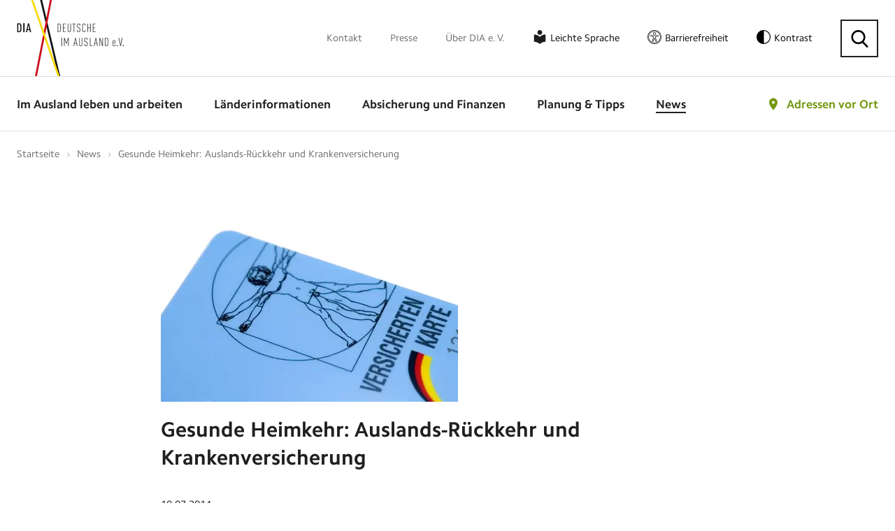

--- FILE ---
content_type: text/html; charset=utf-8
request_url: https://www.deutsche-im-ausland.org/news/news-details/gesunde-heimkehr-auslands-rueckkehr-und-krankenversicherung.html
body_size: 13248
content:
<!DOCTYPE html>
<html lang="de">
<head>
<script>window.gdprAppliesGlobally=true;if(!("cmp_id" in window)||window.cmp_id<1){window.cmp_id=0}if(!("cmp_cdid" in window)){window.cmp_cdid="72d2c5b6ee52"}if(!("cmp_params" in window)){window.cmp_params=""}if(!("cmp_host" in window)){window.cmp_host="delivery.consentmanager.net"}if(!("cmp_cdn" in window)){window.cmp_cdn="cdn.consentmanager.net"}if(!("cmp_proto" in window)){window.cmp_proto="https:"}if(!("cmp_codesrc" in window)){window.cmp_codesrc="1"}window.cmp_getsupportedLangs=function(){var b=["DE","EN","FR","IT","NO","DA","FI","ES","PT","RO","BG","ET","EL","GA","HR","LV","LT","MT","NL","PL","SV","SK","SL","CS","HU","RU","SR","ZH","TR","UK","AR","BS"];if("cmp_customlanguages" in window){for(var a=0;a<window.cmp_customlanguages.length;a++){b.push(window.cmp_customlanguages[a].l.toUpperCase())}}return b};window.cmp_getRTLLangs=function(){var a=["AR"];if("cmp_customlanguages" in window){for(var b=0;b<window.cmp_customlanguages.length;b++){if("r" in window.cmp_customlanguages[b]&&window.cmp_customlanguages[b].r){a.push(window.cmp_customlanguages[b].l)}}}return a};window.cmp_getlang=function(j){if(typeof(j)!="boolean"){j=true}if(j&&typeof(cmp_getlang.usedlang)=="string"&&cmp_getlang.usedlang!==""){return cmp_getlang.usedlang}var g=window.cmp_getsupportedLangs();var c=[];var f=location.hash;var e=location.search;var a="languages" in navigator?navigator.languages:[];if(f.indexOf("cmplang=")!=-1){c.push(f.substr(f.indexOf("cmplang=")+8,2).toUpperCase())}else{if(e.indexOf("cmplang=")!=-1){c.push(e.substr(e.indexOf("cmplang=")+8,2).toUpperCase())}else{if("cmp_setlang" in window&&window.cmp_setlang!=""){c.push(window.cmp_setlang.toUpperCase())}else{if(a.length>0){for(var d=0;d<a.length;d++){c.push(a[d])}}}}}if("language" in navigator){c.push(navigator.language)}if("userLanguage" in navigator){c.push(navigator.userLanguage)}var h="";for(var d=0;d<c.length;d++){var b=c[d].toUpperCase();if(g.indexOf(b)!=-1){h=b;break}if(b.indexOf("-")!=-1){b=b.substr(0,2)}if(g.indexOf(b)!=-1){h=b;break}}if(h==""&&typeof(cmp_getlang.defaultlang)=="string"&&cmp_getlang.defaultlang!==""){return cmp_getlang.defaultlang}else{if(h==""){h="EN"}}h=h.toUpperCase();return h};(function(){var n=document;var p=window;var f="";var b="_en";if("cmp_getlang" in p){f=p.cmp_getlang().toLowerCase();if("cmp_customlanguages" in p){for(var h=0;h<p.cmp_customlanguages.length;h++){if(p.cmp_customlanguages[h].l.toUpperCase()==f.toUpperCase()){f="en";break}}}b="_"+f}function g(e,d){var l="";e+="=";var i=e.length;if(location.hash.indexOf(e)!=-1){l=location.hash.substr(location.hash.indexOf(e)+i,9999)}else{if(location.search.indexOf(e)!=-1){l=location.search.substr(location.search.indexOf(e)+i,9999)}else{return d}}if(l.indexOf("&")!=-1){l=l.substr(0,l.indexOf("&"))}return l}var j=("cmp_proto" in p)?p.cmp_proto:"https:";var o=["cmp_id","cmp_params","cmp_host","cmp_cdn","cmp_proto"];for(var h=0;h<o.length;h++){if(g(o[h],"%%%")!="%%%"){window[o[h]]=g(o[h],"")}}var k=("cmp_ref" in p)?p.cmp_ref:location.href;var q=n.createElement("script");q.setAttribute("data-cmp-ab","1");var c=g("cmpdesign","");var a=g("cmpregulationkey","");q.src=j+"//"+p.cmp_host+"/delivery/cmp.php?"+("cmp_id" in p&&p.cmp_id>0?"id="+p.cmp_id:"")+("cmp_cdid" in p?"cdid="+p.cmp_cdid:"")+"&h="+encodeURIComponent(k)+(c!=""?"&cmpdesign="+encodeURIComponent(c):"")+(a!=""?"&cmpregulationkey="+encodeURIComponent(a):"")+("cmp_params" in p?"&"+p.cmp_params:"")+(n.cookie.length>0?"&__cmpfcc=1":"")+"&l="+f.toLowerCase()+"&o="+(new Date()).getTime();q.type="text/javascript";q.async=true;if(n.currentScript){n.currentScript.parentElement.appendChild(q)}else{if(n.body){n.body.appendChild(q)}else{var m=n.getElementsByTagName("body");if(m.length==0){m=n.getElementsByTagName("div")}if(m.length==0){m=n.getElementsByTagName("span")}if(m.length==0){m=n.getElementsByTagName("ins")}if(m.length==0){m=n.getElementsByTagName("script")}if(m.length==0){m=n.getElementsByTagName("head")}if(m.length>0){m[0].appendChild(q)}}}var q=n.createElement("script");q.src=j+"//"+p.cmp_cdn+"/delivery/js/cmp"+b+".min.js";q.type="text/javascript";q.setAttribute("data-cmp-ab","1");q.async=true;if(n.currentScript){n.currentScript.parentElement.appendChild(q)}else{if(n.body){n.body.appendChild(q)}else{var m=n.getElementsByTagName("body");if(m.length==0){m=n.getElementsByTagName("div")}if(m.length==0){m=n.getElementsByTagName("span")}if(m.length==0){m=n.getElementsByTagName("ins")}if(m.length==0){m=n.getElementsByTagName("script")}if(m.length==0){m=n.getElementsByTagName("head")}if(m.length>0){m[0].appendChild(q)}}}})();window.cmp_addFrame=function(b){if(!window.frames[b]){if(document.body){var a=document.createElement("iframe");a.style.cssText="display:none";a.name=b;document.body.appendChild(a)}else{window.setTimeout(window.cmp_addFrame,10,b)}}};window.cmp_rc=function(h){var b=document.cookie;var f="";var d=0;while(b!=""&&d<100){d++;while(b.substr(0,1)==" "){b=b.substr(1,b.length)}var g=b.substring(0,b.indexOf("="));if(b.indexOf(";")!=-1){var c=b.substring(b.indexOf("=")+1,b.indexOf(";"))}else{var c=b.substr(b.indexOf("=")+1,b.length)}if(h==g){f=c}var e=b.indexOf(";")+1;if(e==0){e=b.length}b=b.substring(e,b.length)}return(f)};window.cmp_stub=function(){var a=arguments;__cmp.a=__cmp.a||[];if(!a.length){return __cmp.a}else{if(a[0]==="ping"){if(a[1]===2){a[2]({gdprApplies:gdprAppliesGlobally,cmpLoaded:false,cmpStatus:"stub",displayStatus:"hidden",apiVersion:"2.0",cmpId:31},true)}else{a[2](false,true)}}else{if(a[0]==="getUSPData"){a[2]({version:1,uspString:window.cmp_rc("")},true)}else{if(a[0]==="getTCData"){__cmp.a.push([].slice.apply(a))}else{if(a[0]==="addEventListener"||a[0]==="removeEventListener"){__cmp.a.push([].slice.apply(a))}else{if(a.length==4&&a[3]===false){a[2]({},false)}else{__cmp.a.push([].slice.apply(a))}}}}}}};window.cmp_msghandler=function(d){var a=typeof d.data==="string";try{var c=a?JSON.parse(d.data):d.data}catch(f){var c=null}if(typeof(c)==="object"&&c!==null&&"__cmpCall" in c){var b=c.__cmpCall;window.__cmp(b.command,b.parameter,function(h,g){var e={__cmpReturn:{returnValue:h,success:g,callId:b.callId}};d.source.postMessage(a?JSON.stringify(e):e,"*")})}if(typeof(c)==="object"&&c!==null&&"__uspapiCall" in c){var b=c.__uspapiCall;window.__uspapi(b.command,b.version,function(h,g){var e={__uspapiReturn:{returnValue:h,success:g,callId:b.callId}};d.source.postMessage(a?JSON.stringify(e):e,"*")})}if(typeof(c)==="object"&&c!==null&&"__tcfapiCall" in c){var b=c.__tcfapiCall;window.__tcfapi(b.command,b.version,function(h,g){var e={__tcfapiReturn:{returnValue:h,success:g,callId:b.callId}};d.source.postMessage(a?JSON.stringify(e):e,"*")},b.parameter)}};window.cmp_setStub=function(a){if(!(a in window)||(typeof(window[a])!=="function"&&typeof(window[a])!=="object"&&(typeof(window[a])==="undefined"||window[a]!==null))){window[a]=window.cmp_stub;window[a].msgHandler=window.cmp_msghandler;window.addEventListener("message",window.cmp_msghandler,false)}};window.cmp_addFrame("__cmpLocator");if(!("cmp_disableusp" in window)||!window.cmp_disableusp){window.cmp_addFrame("__uspapiLocator")}if(!("cmp_disabletcf" in window)||!window.cmp_disabletcf){window.cmp_addFrame("__tcfapiLocator")}window.cmp_setStub("__cmp");if(!("cmp_disabletcf" in window)||!window.cmp_disabletcf){window.cmp_setStub("__tcfapi")}if(!("cmp_disableusp" in window)||!window.cmp_disableusp){window.cmp_setStub("__uspapi")};</script>

<meta charset="utf-8">
<!-- 
	build by sitepackagebuilder.com

	This website is powered by TYPO3 - inspiring people to share!
	TYPO3 is a free open source Content Management Framework initially created by Kasper Skaarhoj and licensed under GNU/GPL.
	TYPO3 is copyright 1998-2026 of Kasper Skaarhoj. Extensions are copyright of their respective owners.
	Information and contribution at https://typo3.org/
-->


<link rel="icon" href="/_assets/5ccc5755413130097e247f6e4c4aa061/Images/favicon.ico" type="image/vnd.microsoft.icon">

<meta http-equiv="x-ua-compatible" content="IE=edge">
<meta name="generator" content="TYPO3 CMS">
<meta name="viewport" content="width=device-width, initial-scale=1">
<meta name="robots" content="index,follow">
<meta property="og:title" content="News Details">
<meta property="og:image" content="https://www.deutsche-im-ausland.org/home/p-upbyx1/deployments/production/releases/current/public//fileadmin/_processed_/2/6/csm_share_e45f33d190.jpg">
<meta name="twitter:card" content="summary">
<meta name="apple-mobile-web-app-capable" content="no">


<link rel="stylesheet" href="/typo3temp/assets/compressed/merged-2ad669e9ec790d33a654808a55d857f7-ee4f5f7bde640b5729044bf8a2c5da09.css?1768396765" media="all">
<link href="/_assets/f6ef6adaf5c92bf687a31a3adbcb0f7b/Css/news-basic.css?1756275950" rel="stylesheet" >



<script src="/typo3temp/assets/compressed/merged-0860e1c6188bfd64a4bef658cd253db3.js?1768396765" type="text/javascript"></script>



<title>Gesunde Heimkehr: Auslands-Rückkehr und Krankenversicherung &#124; Deutsche im Ausland e.V.</title><meta property="og:url" content="/news/news-details/gesunde-heimkehr-auslands-rueckkehr-und-krankenversicherung.html"/><meta property="og:type" content="website"/><meta property="og:locale" content="de_DE"/><meta property="og:title" content="News Details &#124; Deutsche im Ausland e.V."/>    <!-- Google Tag Manager -->
    <script data-cmp-vendor="s905" type="text/plain" class="cmplazyload">(function(w,d,s,l,i){w[l]=w[l]||[];w[l].push({'gtm.start':
        new Date().getTime(),event:'gtm.js'});var f=d.getElementsByTagName(s)[0],
        j=d.createElement(s),dl=l!='dataLayer'?'&l='+l:'';j.async=true;j.src=
        'https://www.googletagmanager.com/gtm.js?id='+i+dl;f.parentNode.insertBefore(j,f);
    })(window,document,'script','dataLayer','GTM-N8KHR7');</script>
<!-- End Google Tag Manager -->
<link rel="canonical" href="https://www.deutsche-im-ausland.org/news/news-details/gesunde-heimkehr-auslands-rueckkehr-und-krankenversicherung.html"/>

</head>
<body class="dia inner-page">
    <!-- Google Tag Manager (noscript) -->
    <noscript><iframe src="https://www.googletagmanager.com/ns.html?id=GTM-N8KHR7"
    height="0" width="0" style="display:none;visibility:hidden"></iframe></noscript>
    <!-- End Google Tag Manager (noscript) --><script src="/_assets/5ccc5755413130097e247f6e4c4aa061/JavaScript/Dist/jquery.fancybox.js"></script>

    <!-- Template: template-standard -->

    <!-- header -->
<header class="my-row">

    <div class="header-top">
        <div class="container">
            <div class="header-relative">

                <div class="logo"><a href="/"><img src="/_assets/5ccc5755413130097e247f6e4c4aa061/Images/logo.png" width="154" height="109"   alt="Deutsche im Ausland e.V." ></a></div>
                <nav class="top-nav"><ul><li><a href="/kontakt-top.html">Kontakt</a></li><li><a href="/presse.html">Presse</a></li><li><a href="/ueber-dia-e-v.html">Über DIA e. V.</a></li><li class="leichte-sprache"><a href="/leichte-sprache.html">Leichte Sprache</a></li><li class="barrierefreiheit"><a href="/erklaerung-zur-barrierefreiheit.html">Barrierefreiheit</a></li><li class="contrast"><a id="toggle-contrast" type="button" aria-label="Kontrast aktivieren" class="contrast-button">Kontrast</a></li><li class="search"><button class="search-button" type="button" aria-label="Suche"></button></li></ul></nav>
                <div class="search-form">
  <script>
  (function() {
    var cx = '008204472819766428960:zfmfvwcywhe';
    var gcse = document.createElement('script');
    gcse.type = 'text/javascript';
    gcse.async = true;
    gcse.src = 'https://cse.google.com/cse.js?cx=' + cx;
    var s = document.getElementsByTagName('script')[0];
    s.parentNode.insertBefore(gcse, s);
  })();
</script>
<gcse:searchbox-only resultsUrl="/suchergebnisse.html"></gcse:searchbox-only>
<button type="button" aria-label="Suche schließen" class="search-close"></button>
</div>

            </div>
        </div>
    </div>

    <div class="header-bottom">
        <div class="container">
            <div class="header-relative">

                <div class="logo"><a href="/"><img src="/_assets/5ccc5755413130097e247f6e4c4aa061/Images/logo.png" width="154" height="109"   alt="Deutsche im Ausland e.V." ></a></div>
                <nav class="main-nav clearfix">
                    <ul><li><a href="/im-ausland-leben-und-arbeiten.html">Im Ausland leben und arbeiten</a><div class="submenu"><ul><li><a href="/im-ausland-leben-und-arbeiten/leben-im-ausland.html">Leben im Ausland</a><ul><li><a href="/im-ausland-leben-und-arbeiten/leben-im-ausland/vor-und-nachteile-beim-leben-im-ausland.html">Vor- und Nachteile beim Leben im Ausland</a></li><li><a href="/im-ausland-leben-und-arbeiten/leben-im-ausland/wohnsitz-im-ausland.html">Wohnsitz im Ausland</a></li><li><a href="/im-ausland-leben-und-arbeiten/leben-im-ausland/staatsangehoerigkeit.html">Staatsangehörigkeit</a></li><li><a href="/im-ausland-leben-und-arbeiten/leben-im-ausland/botschaften-und-konsulate.html">Botschaften und Konsulate</a></li><li><a href="/im-ausland-leben-und-arbeiten/leben-im-ausland/daten-und-fakten.html">Daten und Fakten</a></li><hr><li><a href="/im-ausland-leben-und-arbeiten/leben-im-ausland/laenderexperten.html">Länderexperten</a></li><li><a href="/im-ausland-leben-und-arbeiten/leben-im-ausland/erfahrungsberichte.html">Erfahrungsberichte</a></li><li><a href="/im-ausland-leben-und-arbeiten/leben-im-ausland/laendersteckbriefe.html">Ländersteckbriefe</a></li><li><a href="/im-ausland-leben-und-arbeiten/leben-im-ausland/laender-im-fokus.html">Länder im Fokus</a></li></ul></li><li><a href="/im-ausland-leben-und-arbeiten/bildung-und-reise-im-ausland.html">Bildung und Reise im Ausland</a><ul><li><a href="/im-ausland-leben-und-arbeiten/bildung-und-reise-im-ausland/schueleraustausch.html">Schüleraustausch</a></li><li><a href="/im-ausland-leben-und-arbeiten/bildung-und-reise-im-ausland/schulen-im-ausland.html">Schulen im Ausland</a></li><li><a href="/im-ausland-leben-und-arbeiten/bildung-und-reise-im-ausland/sprachreisen.html">Sprachreisen</a></li><li><a href="/im-ausland-leben-und-arbeiten/bildung-und-reise-im-ausland/studium.html">Studium</a></li><li><a href="/im-ausland-leben-und-arbeiten/bildung-und-reise-im-ausland/au-pair.html">Au-pair</a></li><li><a href="/im-ausland-leben-und-arbeiten/bildung-und-reise-im-ausland/work-and-travel.html">Work and Travel</a></li><li><a href="/im-ausland-leben-und-arbeiten/bildung-und-reise-im-ausland/soziales-engagement.html">Soziales Engagement</a></li></ul></li><li><a href="/im-ausland-leben-und-arbeiten/arbeiten-im-ausland.html">Arbeiten im Ausland</a><ul><li><a href="/im-ausland-leben-und-arbeiten/arbeiten-im-ausland/arbeiten-im-eu-ausland.html">Arbeiten im EU-Ausland</a></li><li><a href="/im-ausland-leben-und-arbeiten/arbeiten-im-ausland/arbeiten-bei-deutschen-firmen-weltweit.html">Arbeiten bei deutschen Firmen weltweit</a></li><li><a href="/im-ausland-leben-und-arbeiten/arbeiten-im-ausland/arbeiten-weltweit.html">Arbeiten weltweit</a></li><li><a href="/im-ausland-leben-und-arbeiten/arbeiten-im-ausland/arbeiten-bei-internationalen-organisationen.html">Arbeiten bei Internationalen Organisationen</a></li><li><a href="/im-ausland-leben-und-arbeiten/arbeiten-im-ausland/arbeitsrecht-im-ausland.html">Arbeitsrecht im Ausland</a></li><li><a href="/im-ausland-leben-und-arbeiten/arbeiten-im-ausland/digitale-nomaden.html">Digitale Nomaden</a></li><li><a href="/im-ausland-leben-und-arbeiten/arbeiten-im-ausland/fuersorgepflicht-des-arbeitgebers.html">Fürsorgepflicht des Arbeitgebers</a></li><li><a href="/im-ausland-leben-und-arbeiten/arbeiten-im-ausland/reiserichtlinien.html">Reiserichtlinien</a></li><li><a href="/im-ausland-leben-und-arbeiten/arbeiten-im-ausland/praktika-und-jobben.html">Praktika und Jobben</a></li><hr><li><a href="/im-ausland-leben-und-arbeiten/arbeiten-im-ausland/arbeitsmedizinische-vorsorge.html">Arbeitsmedizinische Vorsorge</a></li><li><a href="/im-ausland-leben-und-arbeiten/arbeiten-im-ausland/expats-medizinische-infrastrukturen.html">Expats: Medizinische Infrastrukturen</a></li><li><a href="/im-ausland-leben-und-arbeiten/arbeiten-im-ausland/eingewoehnung-im-ausland.html">Eingewöhnung im Ausland</a></li></ul></li><li><a href="/im-ausland-leben-und-arbeiten/ruhestand-im-ausland.html">Ruhestand im Ausland</a><ul><li><a href="/im-ausland-leben-und-arbeiten/ruhestand-im-ausland/rente-im-ausland.html">Rente im Ausland</a></li><li><a href="/im-ausland-leben-und-arbeiten/ruhestand-im-ausland/krankenversicherung-im-ausland.html">Krankenversicherung im Ausland</a></li><li><a href="/im-ausland-leben-und-arbeiten/ruhestand-im-ausland/leistungen-im-wohnortstaat.html">Leistungen im Wohnortstaat</a></li></ul></li></ul></div></li><li><a href="/laenderinformationen.html">Länderinformationen</a><div class="submenu"><ul><li><a href="/laenderinformationen/zur-laenderauswahl.html">Zur Länderauswahl</a></li><li><a href="/laenderinformationen/zur-laenderauswahl.html">Häufig gesuchte Länder</a><ul><li><a href="/laenderinformationen/land-uebersicht/südafrika.html">Südafrika</a></li><li><a href="/laenderinformationen/land-uebersicht/australien.html">Australien</a></li><li><a href="/laenderinformationen/land-uebersicht/usa.html">USA</a></li><li><a href="/laenderinformationen/land-uebersicht/österreich.html">Österreich</a></li><li><a href="/laenderinformationen/land-uebersicht/schweiz.html">Schweiz</a></li><li><a href="/laenderinformationen/land-uebersicht/frankreich.html">Frankreich</a></li><li><a href="/laenderinformationen/land-uebersicht/spanien.html">Spanien</a></li></ul></li></ul></div></li><li><a href="/absicherung-und-finanzen.html">Absicherung und Finanzen</a><div class="submenu"><ul><li><a href="/absicherung-und-finanzen/versicherung-im-ausland.html">Versicherung im Ausland</a><ul><li><a href="/absicherung-und-finanzen/versicherung-im-ausland/internationale-krankenversicherung.html">Internationale Krankenversicherung</a></li><li><a href="/absicherung-und-finanzen/versicherung-im-ausland/internationale-haftpflichtversicherung.html">Internationale Haftpflichtversicherung</a></li><li><a href="/absicherung-und-finanzen/versicherung-im-ausland/internationale-unfallversicherung.html">Internationale Unfallversicherung</a></li><li><a href="/absicherung-und-finanzen/versicherung-im-ausland/risikolebensversicherung-fuer-das-ausland.html">Risikolebensversicherung für das Ausland</a></li><li><a href="/absicherung-und-finanzen/versicherung-im-ausland/internationale-rechtsschutzversicherung.html">Internationale Rechtsschutzversicherung</a></li><li><a href="/absicherung-und-finanzen/versicherung-im-ausland/mitarbeiter-und-dienstreisen-im-ausland-versichern.html">Mitarbeiter und Dienstreisen im Ausland versichern</a></li><li><a href="/absicherung-und-finanzen/versicherung-im-ausland/krankentagegeld-als-expat.html">Krankentagegeld als Expat</a></li><li><a href="/absicherung-und-finanzen/versicherung-im-ausland/immobilienversicherung-fuers-ausland.html">Immobilienversicherung fürs Ausland</a></li><hr><li><a href="/absicherung-und-finanzen/versicherung-im-ausland/unser-versicherungspartner.html">Unser Versicherungspartner</a></li></ul></li><li><a href="/absicherung-und-finanzen/sozialversicherung-im-ausland.html">Sozialversicherung im Ausland</a><ul><li><a href="/absicherung-und-finanzen/sozialversicherung-im-ausland/krankenversicherung.html">Krankenversicherung</a></li><li><a href="/absicherung-und-finanzen/sozialversicherung-im-ausland/pflegeversicherung.html">Pflegeversicherung</a></li><li><a href="/absicherung-und-finanzen/sozialversicherung-im-ausland/rentenversicherung.html">Rentenversicherung</a></li><li><a href="/absicherung-und-finanzen/sozialversicherung-im-ausland/arbeitslosenversicherung.html">Arbeitslosenversicherung</a></li><li><a href="/absicherung-und-finanzen/sozialversicherung-im-ausland/unfallversicherung.html">Unfallversicherung</a></li><li><a href="/absicherung-und-finanzen/sozialversicherung-im-ausland/sozialhilfe-im-ausland.html">Sozialhilfe im Ausland</a></li><hr><li><a href="/absicherung-und-finanzen/sozialversicherung-im-ausland/vergleich-der-eu-sozialsysteme.html">Vergleich der EU-Sozialsysteme</a></li><li><a href="/absicherung-und-finanzen/sozialversicherung-im-ausland/sozialversicherungsabkommen.html">Sozialversicherungsabkommen</a></li></ul></li><li><a href="/absicherung-und-finanzen/reiseversicherungen.html">Reiseversicherungen</a><ul><li><a href="/absicherung-und-finanzen/reiseversicherungen/versicherung-fuer-urlaubsreisen.html">Versicherung für Urlaubsreisen</a></li><li><a href="/absicherung-und-finanzen/reiseversicherungen/versicherung-fuer-au-pairs-im-ausland.html">Versicherung für Au-pairs im Ausland</a></li><li><a href="/absicherung-und-finanzen/reiseversicherungen/versicherung-fuer-auslandspraktikanten.html">Versicherung für Auslandspraktikanten</a></li><li><a href="/absicherung-und-finanzen/reiseversicherungen/versicherung-fuer-auslandsstudenten.html">Versicherung für Auslandsstudenten</a></li><li><a href="/absicherung-und-finanzen/reiseversicherungen/versicherung-fuer-den-freiwilligendienst.html">Versicherung für den Freiwilligendienst</a></li><li><a href="/absicherung-und-finanzen/reiseversicherungen/versicherung-fuer-high-school-aufenthalte.html">Versicherung für High-School-Aufenthalte</a></li><li><a href="/absicherung-und-finanzen/reiseversicherungen/versicherung-fuer-work-and-study.html">Versicherung für Work and Study</a></li><li><a href="/absicherung-und-finanzen/reiseversicherungen/versicherung-fuer-work-and-travel.html">Versicherung für Work and Travel</a></li></ul></li><li><a href="/absicherung-und-finanzen/finanzen.html">Finanzen</a><ul><li><a href="/absicherung-und-finanzen/finanzen/kindergeld-im-ausland.html">Kindergeld im Ausland</a></li><li><a href="/absicherung-und-finanzen/finanzen/elterngeld-im-ausland.html">Elterngeld im Ausland</a></li><li><a href="/absicherung-und-finanzen/finanzen/geld-im-ausland.html">Geld im Ausland</a></li><li><a href="/absicherung-und-finanzen/finanzen/geldtransfer-ins-ausland.html">Geldtransfer ins Ausland</a></li><hr><li><a href="/absicherung-und-finanzen/sicherheit-im-ausland.html">Sicherheit im Ausland</a></li><li><a href="/absicherung-und-finanzen/finanzen/steuern-im-ausland.html">Steuern im Ausland</a></li></ul></li></ul></div></li><li><a href="/planung-und-tipps.html">Planung &amp; Tipps</a><div class="submenu"><ul><li><a href="/planung-und-tipps/vor-der-ausreise.html">Vor der Ausreise</a></li><li><a href="/planung-und-tipps/im-ausland.html">Im Ausland</a></li><li><a href="/planung-und-tipps/vor-der-rueckkehr.html">Vor der Rückkehr</a></li><li><a href="/planung-und-tipps/nach-der-rueckkehr.html">Nach der Rückkehr</a></li><hr><li><a href="/planung-und-tipps/beratungsstellen-in-deutschland.html">Beratungsstellen in Deutschland</a></li><li><a href="/planung-und-tipps/beratungsstellen-im-ausland.html">Beratungsstellen im Ausland</a></li><li><a href="/planung-und-tipps/checklisten.html">Checklisten</a></li><li><a href="/planung-und-tipps/downloads.html">Downloads</a></li></ul></div></li><li class="active"><a href="/news.html">News</a></li></ul>
                    <div class="contrast mobile-contrast"><a id="toggle-contrast-mobile" type="button" aria-label="Kontrast aktivieren" class="contrast-button"></a></div>
                    <div class="search-menu"></div>
                    <button aria-label="Menü öffnen" class="menu-triger">
                        <span></span>
                        <span></span>
                        <span></span>
                    </button>
                    
    
    
    


        <div class="map-link">


            

            <a href="/adressen-vor-ort.html">
                Adressen vor Ort
            </a>

            <div class="map-box">
                <div class="map-form">

                    <form method="post" name="headerDetails" id="headerDetails" action="/suchen-details.html?tx_diasearch_searchdetails%5Baction%5D=details&amp;tx_diasearch_searchdetails%5Bcontroller%5D=Address&amp;cHash=f5f3dba060caeb612b9734b613093968">
<div>
<input type="hidden" name="tx_diasearch_search[__referrer][@extension]" value="DiaSearch" />
<input type="hidden" name="tx_diasearch_search[__referrer][@controller]" value="Address" />
<input type="hidden" name="tx_diasearch_search[__referrer][@action]" value="search" />
<input type="hidden" name="tx_diasearch_search[__referrer][arguments]" value="YTowOnt9c4d3407c8e340b777c32966de3631a70609477c4" />
<input type="hidden" name="tx_diasearch_search[__referrer][@request]" value="{&quot;@extension&quot;:&quot;DiaSearch&quot;,&quot;@controller&quot;:&quot;Address&quot;,&quot;@action&quot;:&quot;search&quot;}3642545adc595f4818fd16d4ba0ad032923f1642" />
<input type="hidden" name="tx_diasearch_search[__trustedProperties]" value="[]3e2f94efed1f99dffdb2f16add57c8f062b14676" />
</div>

                        <div class="map-row">
                            <label style="float:left;">
                                Wo suchen Sie?
                            </label><img src="\fileadmin\templates\Images\powered_by_google.png" title="Powered by Google Logo" alt="Powered by Google Logo"
                                style="display:block;float: right;margin-top: 3px;">
                            <input placeholder="Land? Stadt? Postcode?" class="location" id="autocomplete_header"
                                name="tx_diasearch_searchdetails[homeDetails][search_address]" value="" autocomplete="off" type="text">
                            <span class="location-icon" onclick="findMe('header')"></span>
                            <input type="hidden" name="tx_diasearch_searchdetails[homeDetails][street_number]" id="street_number_header" value="" />
                            <input type="hidden" name="tx_diasearch_searchdetails[homeDetails][route]" id="route_header" value="" />
                            <input type="hidden" name="tx_diasearch_searchdetails[homeDetails][locality]" id="locality_header" value="" />
                            <input type="hidden" name="tx_diasearch_searchdetails[homeDetails][administrative_area_level_1]" id="administrative_area_level_1_header" value="" />
                            <input type="hidden" name="tx_diasearch_searchdetails[homeDetails][country]" id="country_header" value="" />
                            <input type="hidden" name="tx_diasearch_searchdetails[homeDetails][postal_code]" id="postal_code_header" value="" />
                        </div>
                        <div class="map-row">
                            <input type="submit" id="headerDetailsSubmit" value="Adresse suchen">
                        </div>
                    </form>
                    <hr>
                    <p>
                        <a class="site-button" href="/im-ausland-leben-und-arbeiten/leben-im-ausland/botschaften-und-konsulate.html">
                            Botschaften and Konsulate
                        </a><br>
                        <a class="plus-button" href="/adresse-vorschlagen.html">
                            Adresse vorschlagen
                        </a>
                    </p>
                </div>
            </div>

        </div>



        
        <script>
            function googleMapsInit() {
                // send an event to window, whoever needs to wait for Google
                jQuery(window).trigger('google');
            }
        </script>
        

    
    


                    <div class="mobile-nav clearfix animated">
                        <div class="mobile-nav-close"></div>
                        <ul class="responsive-nav"><li><span></span><a href="/im-ausland-leben-und-arbeiten.html">Im Ausland leben und arbeiten</a><div class="submenu"><ul><li class="overview"><a href="#">Übersicht</a></li><li><span></span><a href="/im-ausland-leben-und-arbeiten/leben-im-ausland.html">Leben im Ausland</a><ul><li class="overview"><a href="#">Übersicht</a></li><li><a href="/im-ausland-leben-und-arbeiten/leben-im-ausland/vor-und-nachteile-beim-leben-im-ausland.html">Vor- und Nachteile beim Leben im Ausland</a></li><li><a href="/im-ausland-leben-und-arbeiten/leben-im-ausland/wohnsitz-im-ausland.html">Wohnsitz im Ausland</a></li><li><a href="/im-ausland-leben-und-arbeiten/leben-im-ausland/staatsangehoerigkeit.html">Staatsangehörigkeit</a></li><li><a href="/im-ausland-leben-und-arbeiten/leben-im-ausland/botschaften-und-konsulate.html">Botschaften und Konsulate</a></li><li><a href="/im-ausland-leben-und-arbeiten/leben-im-ausland/daten-und-fakten.html">Daten und Fakten</a></li><li><a href="/im-ausland-leben-und-arbeiten/leben-im-ausland/laenderexperten.html">Länderexperten</a></li><li><a href="/im-ausland-leben-und-arbeiten/leben-im-ausland/erfahrungsberichte.html">Erfahrungsberichte</a></li><li><a href="/im-ausland-leben-und-arbeiten/leben-im-ausland/laendersteckbriefe.html">Ländersteckbriefe</a></li><li><span></span><a href="/im-ausland-leben-und-arbeiten/leben-im-ausland/laender-im-fokus.html">Länder im Fokus</a></li></ul></li><li><span></span><a href="/im-ausland-leben-und-arbeiten/bildung-und-reise-im-ausland.html">Bildung und Reise im Ausland</a><ul><li class="overview"><a href="#">Übersicht</a></li><li><a href="/im-ausland-leben-und-arbeiten/bildung-und-reise-im-ausland/schueleraustausch.html">Schüleraustausch</a></li><li><a href="/im-ausland-leben-und-arbeiten/bildung-und-reise-im-ausland/schulen-im-ausland.html">Schulen im Ausland</a></li><li><a href="/im-ausland-leben-und-arbeiten/bildung-und-reise-im-ausland/sprachreisen.html">Sprachreisen</a></li><li><span></span><a href="/im-ausland-leben-und-arbeiten/bildung-und-reise-im-ausland/studium.html">Studium</a></li><li><a href="/im-ausland-leben-und-arbeiten/bildung-und-reise-im-ausland/au-pair.html">Au-pair</a></li><li><span></span><a href="/im-ausland-leben-und-arbeiten/bildung-und-reise-im-ausland/work-and-travel.html">Work and Travel</a></li><li><a href="/im-ausland-leben-und-arbeiten/bildung-und-reise-im-ausland/soziales-engagement.html">Soziales Engagement</a></li></ul></li><li><span></span><a href="/im-ausland-leben-und-arbeiten/arbeiten-im-ausland.html">Arbeiten im Ausland</a><ul><li class="overview"><a href="#">Übersicht</a></li><li><span></span><a href="/im-ausland-leben-und-arbeiten/arbeiten-im-ausland/arbeiten-im-eu-ausland.html">Arbeiten im EU-Ausland</a></li><li><a href="/im-ausland-leben-und-arbeiten/arbeiten-im-ausland/arbeiten-bei-deutschen-firmen-weltweit.html">Arbeiten bei deutschen Firmen weltweit</a></li><li><span></span><a href="/im-ausland-leben-und-arbeiten/arbeiten-im-ausland/arbeiten-weltweit.html">Arbeiten weltweit</a></li><li><a href="/im-ausland-leben-und-arbeiten/arbeiten-im-ausland/arbeiten-bei-internationalen-organisationen.html">Arbeiten bei Internationalen Organisationen</a></li><li><a href="/im-ausland-leben-und-arbeiten/arbeiten-im-ausland/arbeitsrecht-im-ausland.html">Arbeitsrecht im Ausland</a></li><li><span></span><a href="/im-ausland-leben-und-arbeiten/arbeiten-im-ausland/digitale-nomaden.html">Digitale Nomaden</a></li><li><a href="/im-ausland-leben-und-arbeiten/arbeiten-im-ausland/fuersorgepflicht-des-arbeitgebers.html">Fürsorgepflicht des Arbeitgebers</a></li><li><a href="/im-ausland-leben-und-arbeiten/arbeiten-im-ausland/reiserichtlinien.html">Reiserichtlinien</a></li><li><a href="/im-ausland-leben-und-arbeiten/arbeiten-im-ausland/praktika-und-jobben.html">Praktika und Jobben</a></li><li><a href="/im-ausland-leben-und-arbeiten/arbeiten-im-ausland/arbeitsmedizinische-vorsorge.html">Arbeitsmedizinische Vorsorge</a></li><li><a href="/im-ausland-leben-und-arbeiten/arbeiten-im-ausland/expats-medizinische-infrastrukturen.html">Expats: Medizinische Infrastrukturen</a></li><li><a href="/im-ausland-leben-und-arbeiten/arbeiten-im-ausland/eingewoehnung-im-ausland.html">Eingewöhnung im Ausland</a></li></ul></li><li><span></span><a href="/im-ausland-leben-und-arbeiten/ruhestand-im-ausland.html">Ruhestand im Ausland</a><ul><li class="overview"><a href="#">Übersicht</a></li><li><a href="/im-ausland-leben-und-arbeiten/ruhestand-im-ausland/rente-im-ausland.html">Rente im Ausland</a></li><li><a href="/im-ausland-leben-und-arbeiten/ruhestand-im-ausland/krankenversicherung-im-ausland.html">Krankenversicherung im Ausland</a></li><li><a href="/im-ausland-leben-und-arbeiten/ruhestand-im-ausland/leistungen-im-wohnortstaat.html">Leistungen im Wohnortstaat</a></li></ul></li></ul></div></li><li><span></span><a href="/laenderinformationen.html">Länderinformationen</a><div class="submenu"><ul><li class="overview"><a href="#">Übersicht</a></li><li><a href="/laenderinformationen/zur-laenderauswahl.html">Zur Länderauswahl</a></li><li><span></span><a href="/laenderinformationen/zur-laenderauswahl.html">Häufig gesuchte Länder</a><ul><li class="overview"><a href="#">Übersicht</a></li><li><a href="/laenderinformationen/land-uebersicht/südafrika.html">Südafrika</a></li><li><a href="/laenderinformationen/land-uebersicht/australien.html">Australien</a></li><li><a href="/laenderinformationen/land-uebersicht/usa.html">USA</a></li><li><a href="/laenderinformationen/land-uebersicht/österreich.html">Österreich</a></li><li><a href="/laenderinformationen/land-uebersicht/schweiz.html">Schweiz</a></li><li><a href="/laenderinformationen/land-uebersicht/frankreich.html">Frankreich</a></li><li><a href="/laenderinformationen/land-uebersicht/spanien.html">Spanien</a></li></ul></li></ul></div></li><li><span></span><a href="/absicherung-und-finanzen.html">Absicherung und Finanzen</a><div class="submenu"><ul><li class="overview"><a href="#">Übersicht</a></li><li><span></span><a href="/absicherung-und-finanzen/versicherung-im-ausland.html">Versicherung im Ausland</a><ul><li class="overview"><a href="#">Übersicht</a></li><li><a href="/absicherung-und-finanzen/versicherung-im-ausland/internationale-krankenversicherung.html">Internationale Krankenversicherung</a></li><li><a href="/absicherung-und-finanzen/versicherung-im-ausland/internationale-haftpflichtversicherung.html">Internationale Haftpflichtversicherung</a></li><li><a href="/absicherung-und-finanzen/versicherung-im-ausland/internationale-unfallversicherung.html">Internationale Unfallversicherung</a></li><li><a href="/absicherung-und-finanzen/versicherung-im-ausland/risikolebensversicherung-fuer-das-ausland.html">Risikolebensversicherung für das Ausland</a></li><li><a href="/absicherung-und-finanzen/versicherung-im-ausland/internationale-rechtsschutzversicherung.html">Internationale Rechtsschutzversicherung</a></li><li><a href="/absicherung-und-finanzen/versicherung-im-ausland/mitarbeiter-und-dienstreisen-im-ausland-versichern.html">Mitarbeiter und Dienstreisen im Ausland versichern</a></li><li><a href="/absicherung-und-finanzen/versicherung-im-ausland/krankentagegeld-als-expat.html">Krankentagegeld als Expat</a></li><li><a href="/absicherung-und-finanzen/versicherung-im-ausland/immobilienversicherung-fuers-ausland.html">Immobilienversicherung fürs Ausland</a></li><li><a href="/absicherung-und-finanzen/versicherung-im-ausland/unser-versicherungspartner.html">Unser Versicherungspartner</a></li></ul></li><li><span></span><a href="/absicherung-und-finanzen/sozialversicherung-im-ausland.html">Sozialversicherung im Ausland</a><ul><li class="overview"><a href="#">Übersicht</a></li><li><a href="/absicherung-und-finanzen/sozialversicherung-im-ausland/krankenversicherung.html">Krankenversicherung</a></li><li><a href="/absicherung-und-finanzen/sozialversicherung-im-ausland/pflegeversicherung.html">Pflegeversicherung</a></li><li><a href="/absicherung-und-finanzen/sozialversicherung-im-ausland/rentenversicherung.html">Rentenversicherung</a></li><li><a href="/absicherung-und-finanzen/sozialversicherung-im-ausland/arbeitslosenversicherung.html">Arbeitslosenversicherung</a></li><li><a href="/absicherung-und-finanzen/sozialversicherung-im-ausland/unfallversicherung.html">Unfallversicherung</a></li><li><a href="/absicherung-und-finanzen/sozialversicherung-im-ausland/sozialhilfe-im-ausland.html">Sozialhilfe im Ausland</a></li><li><a href="/absicherung-und-finanzen/sozialversicherung-im-ausland/vergleich-der-eu-sozialsysteme.html">Vergleich der EU-Sozialsysteme</a></li><li><a href="/absicherung-und-finanzen/sozialversicherung-im-ausland/sozialversicherungsabkommen.html">Sozialversicherungsabkommen</a></li></ul></li><li><span></span><a href="/absicherung-und-finanzen/reiseversicherungen.html">Reiseversicherungen</a><ul><li class="overview"><a href="#">Übersicht</a></li><li><span></span><a href="/absicherung-und-finanzen/reiseversicherungen/versicherung-fuer-urlaubsreisen.html">Versicherung für Urlaubsreisen</a></li><li><a href="/absicherung-und-finanzen/reiseversicherungen/versicherung-fuer-au-pairs-im-ausland.html">Versicherung für Au-pairs im Ausland</a></li><li><a href="/absicherung-und-finanzen/reiseversicherungen/versicherung-fuer-auslandspraktikanten.html">Versicherung für Auslandspraktikanten</a></li><li><a href="/absicherung-und-finanzen/reiseversicherungen/versicherung-fuer-auslandsstudenten.html">Versicherung für Auslandsstudenten</a></li><li><a href="/absicherung-und-finanzen/reiseversicherungen/versicherung-fuer-den-freiwilligendienst.html">Versicherung für den Freiwilligendienst</a></li><li><a href="/absicherung-und-finanzen/reiseversicherungen/versicherung-fuer-high-school-aufenthalte.html">Versicherung für High-School-Aufenthalte</a></li><li><a href="/absicherung-und-finanzen/reiseversicherungen/versicherung-fuer-work-and-study.html">Versicherung für Work and Study</a></li><li><a href="/absicherung-und-finanzen/reiseversicherungen/versicherung-fuer-work-and-travel.html">Versicherung für Work and Travel</a></li></ul></li><li><span></span><a href="/absicherung-und-finanzen/finanzen.html">Finanzen</a><ul><li class="overview"><a href="#">Übersicht</a></li><li><a href="/absicherung-und-finanzen/finanzen/kindergeld-im-ausland.html">Kindergeld im Ausland</a></li><li><a href="/absicherung-und-finanzen/finanzen/elterngeld-im-ausland.html">Elterngeld im Ausland</a></li><li><a href="/absicherung-und-finanzen/finanzen/geld-im-ausland.html">Geld im Ausland</a></li><li><a href="/absicherung-und-finanzen/finanzen/geldtransfer-ins-ausland.html">Geldtransfer ins Ausland</a></li><li><span></span><a href="/absicherung-und-finanzen/sicherheit-im-ausland.html">Sicherheit im Ausland</a></li><li><span></span><a href="/absicherung-und-finanzen/finanzen/steuern-im-ausland.html">Steuern im Ausland</a></li></ul></li></ul></div></li><li><span></span><a href="/planung-und-tipps.html">Planung &amp; Tipps</a><div class="submenu"><ul><li class="overview"><a href="#">Übersicht</a></li><li><a href="/planung-und-tipps/vor-der-ausreise.html">Vor der Ausreise</a></li><li><a href="/planung-und-tipps/im-ausland.html">Im Ausland</a></li><li><a href="/planung-und-tipps/vor-der-rueckkehr.html">Vor der Rückkehr</a></li><li><a href="/planung-und-tipps/nach-der-rueckkehr.html">Nach der Rückkehr</a></li><li><a href="/planung-und-tipps/beratungsstellen-in-deutschland.html">Beratungsstellen in Deutschland</a></li><li><a href="/planung-und-tipps/beratungsstellen-im-ausland.html">Beratungsstellen im Ausland</a></li><li><a href="/planung-und-tipps/checklisten.html">Checklisten</a></li><li><a href="/planung-und-tipps/downloads.html">Downloads</a></li></ul></div></li><li class="active"><a href="/news.html">News</a></li></ul>
                        <ul class="service-nav"><li><a href="/kontakt-top.html">Kontakt</a></li><li><a href="/presse.html">Presse</a></li><li><a href="/ueber-dia-e-v.html">Über DIA e. V.</a></li><li class="leichte-sprache"><a href="/leichte-sprache.html">Leichte Sprache</a></li><li><a href="/erklaerung-zur-barrierefreiheit.html">Barrierefreiheit</a></li></ul>
                    </div>
                </nav>

            </div>
        </div>
    </div>

</header>
<!-- header -->

    <main class="my-row">

        <section class="clearfix breadcrumb-section"><div class="container"><div class="site-breadcrumb clearfix"><ul><li><a href="/">Startseite</a></li><li><a href="/news.html">News</a></li><li>Gesunde Heimkehr: Auslands-Rückkehr und Krankenversicherung</li></ul></div></div></section>

        

        <!-- TYPO3SEARCH_begin -->
        <div class="wrapper">
        <section class="clearfix inner-page-content-wrap">
            <div class="container">
                <div class="inner-page-centered-wrap">
                    
    

            <div id="c21" class="frame frame-default frame-type-news_newsdetail frame-layout-0">
                
                
                    



                
                
                    

    



                
                

    
    


	


<div class="news news-single">
	<div class="article" itemscope="itemscope" itemtype="http://schema.org/Article">
		
	

		<div class="element-row row foo">
            <div class="col-md-12 my-col">
            	

	<!-- fal media files -->
	<div class="news-images">
		
			
				

	
			
					<img alt="Gesundheitskarte" src="/fileadmin/inhalte/images/news/20140710_news_Gesunde_Heimkehr.webp" width="425" height="282" />
				
		


			
			
			
		
	</div>


            </div>
            <div class="col-md-12 my-col">
                <div class="inner-page-entry clearfix padding-top-20">
                    <h2>Gesunde Heimkehr: Auslands-Rückkehr und Krankenversicherung</h2>
                    <span class="date">
                    	10.07.2014
                    	
                    </span>
					<div class="news-text-wrap">
						<p><a href="https://www.krankenkassen.de/incoming/leben/rueckkehr/" target="_blank" data-jsarwt="1" data-usg="AOvVaw11Yr-R2velnCVQXQhfJSeA" data-ved="2ahUKEwjJidWist_6AhWigP0HHRueATsQFnoECBUQAQ" rel="noreferrer">https://www.krankenkassen.de/incoming/leben/rueckkehr/</a>
</p>
<h1><span style="font-weight: normal;">Krankenversicherung bei Rückkehr aus dem Ausland</span></h1>
<p><span style="font-weight: bold;">Gesetzliche und private Krankenversicherung in Deutschland: Eine Rückkehr in die Bundesrepublik bedarf hinsichtlich der Krankenversicherung einiger Vorbereitung, gerade wenn man mehrere Jahre oder gar Jahrzehnte in einem anderen Land gelebt und gearbeitet hat.</span>
</p>
<p>Seit 2005 verlassen mehr Bundesbürger ihr Heimatland als Deutsche aus dem Ausland zurückkehren. 2011 zogen rund 140.000 in ein anderes Land, das sind 24.000 mehr als aus dem Ausland zurückkamen. Doch auch eine Rückkehr in die Bundesrepublik bedarf hinsichtlich der Krankenversicherung einiger Vorbereitung, gerade wenn man mehrere Jahre oder gar Jahrzehnte in einem anderen Land gelebt und gearbeitet hat.
</p>
<p>Seit der Gesundheitsreform 2007 darf in Deutschland niemand mehr ohne Krankenversicherung sein. Wer nach einem Auslandsaufenthalt zurückkehrt, hat also grundsätzlich Anspruch auf eine Krankenversicherung, entweder gesetzlich oder privat. Wer in ein anderes Land (zurück-)zieht, sollte sich jedoch einige Monate vor der Ausreise beraten lassen und seinen Versicherungsstatus klären. Oft kann die Deutsche Verbindungsstelle Krankenversicherung Ausland (DVKA) helfen.
</p>
<p><strong>Zwei Systeme</strong><br>In Deutschland gibt es zwei getrennte Systeme der Krankenversicherung: gesetzlich (GKV) oder privat (PKV). Ein Wechsel zwischen den Systemen ist nicht immer einfach und stets an bestimmte Voraussetzungen gebunden. Wer seinen Auslandsaufenthalt gut plant und eine mögliche Heimkehr vor der Ausreise berücksichtigt, hat es deshalb einfacher. Bei der Rückkehr nach Deutschland besteht oft nur wenig Spielraum bei der Wahl zwischen gesetzlicher oder privater Krankenversicherung.
</p>
<p>Damit Heimkehrer keine Probleme bekommen, sollten sie ein paar Dinge beachten: 
</p>
<h2>Gesetzliche Krankenversicherung</h2>
<p>Wer im EU-Ausland gesetzlich versichert war oder aus einem Land ohne Sozialversicherungsabkommen einreist, kann sich in der Regel in Deutschland in der GKV versichern. Wer in Deutschland eine sozialversicherungspflichtige Beschäftigung aufnimmt, muss sich sogar gesetzlich versichern, wenn er unter der Versicherungspflichtgrenze von 53.550 Euro (Stand: 2014) liegt. In der GKV bekommen alle Versicherten, unabhängig von Alter und Einkommen die notwendige medizinische Versorgung. Rückkehrer können wählen, bei welcher Orts-, Betriebs- und Innungskasse oder Ersatzkassen sie sich versichern möchten. Zunächst sollte man sich aber an die Krankenkasse wenden, bei der man bei der Ausreise versichert war. Der Grundumfang der Leistungen ist festgelegt. Die Versicherten können sich aussuchen, zu welchen zugelassenen Ärzten und Zahnärzten sie gehen wollen. Krankenhäuser, Apotheker und Ärzte rechnen direkt mit der Krankenkasse ab. Für Medikamente, Heil- und Hilfsmittel sowie für Krankenhausaufenthalte werden Zuzahlungen der Patienten fällig. In manchen Fällen ist eine Befreiung von der Zuzahlung möglich. Ein Wechsel der Krankenkasse ist möglich, sobald man 18 Monate versichert war. 
</p>
<h3><span style="font-weight: normal;">Beiträge zur GKV</span></h3>
<p>Ehe- oder Lebenspartner ohne eigenes Einkommen oder Kinder können unter bestimmten Voraussetzungen beitragsfrei mitversichert werden. Sie erhalten in der Familienversicherung die gleichen Leistungen wie der Beitragszahler. Der einheitliche Beitragssatz beträgt derzeit 15,5%, davon übernimmt der Arbeitgeber einen Anteil von 7,3%, der Arbeitnehmer 8,2%. Der Arbeitgeber führt die Beiträge direkt an die Krankenkasse ab. Krankenkassen können je nach Entwicklung der Finanzlage Zusatzbeiträge von den Versicherten erheben. 
</p>
<h3><span style="font-weight: normal;">Freiwillig in der GKV</span></h3>
<p>Freiwillig versichern können sich Selbständige, Arbeitnehmer deren Einkommen über der Versicherungspflichtgrenze liegt und Personen, die nicht erwerbstätig sind, wenn sie vorher schon GKV-Mitglied waren. 
</p>
<p>Freiwillige Mitglieder der GKV, die zu einer privaten Krankenversicherung wechseln wollen, sollten sich zunächst genau informieren, da eine Rückkehr in die gesetzliche Krankenversicherung nur unter bestimmten Voraussetzungen möglich ist. 
</p>
<h2><span style="font-weight: normal;">Private Krankenversicherung</span></h2>
<p>Für privat Versicherte gilt das Prinzip der Kostenerstattung. Das heißt, Versicherte erhalten Rechnungen über Behandlungen und Arzneimittel direkt vom Arzt oder vom Krankenhaus, bezahlen diese selbst und rechnen dann mit ihrer Versicherung ab. Im Unterschied zur gesetzlichen Krankenkasse werden die Beiträge bzw. Prämien der Versicherten in der PKV nach Alter, Gesundheitszustand und den gewünschten Versicherungsleistungen berechnet. Familienmitglieder werden separat versichert und zahlen eigene Beiträge. 
</p>
<p>Seit 2009 besteht auch in der privaten Krankenversicherung eine Versicherungspflicht für Selbständige. Rückkehrer aus dem Ausland, die vor ihrem Aufenthalt privat versichert waren, muss die PKV in den sogenannten Basistarif aufnehmen. Wer aus dem EU-Ausland kommt und dort privat versichert war, muss sich auch in Deutschland wieder privat versichern, es sei denn er hat bei seiner deutschen Krankenkasse vor Ausreise eine Anwartschaft abgeschlossen. 
</p>
<h3><span style="font-weight: normal;">Anwartschaft</span></h3>
<p>Wer in ein Land geht, mit dem kein Sozialversicherungsabkommen besteht, hat zwar grundsätzlich Anspruch auf eine Rückkehr in die GKV. Doch wenn er von Thailand (kein Abkommen) nach Spanien (EU und damit Abkommen) zieht, geht dieser Anspruch verloren, wenn er in Spanien privat versichert ist. <br>Auch wenn grundsätzlich Anspruch auf eine Krankenversicherung besteht, ist eine Anwartschaft in vielen Fällen sinnvoll. Mit einer Anwartschaft wird die Mitgliedschaft in der GKV aufrecht erhalten, allerdings ohne Leistungsanspruch bei Krankheit. Wer ins EU-Ausland geht und sich dort privat versichert, hat ohne Anwartschaft bei einer Rückkehr nach Deutschland keinen Anspruch, sich wieder als freiwilliges Mitglied in der GKV zu versichern. Eine Anwartschaft für die GKV kostet im Monat rund 50 Euro und sichert damit auch den vollen Anspruch aus der gesetzlichen Pflegeversicherung.
</p>
<p>Keine Rolle spielt die Anwartschaft bei einer Entsendung ins Ausland, da der Mitarbeiter weiter bei seiner Firma angestellt ist und er im deutschen Sozialsystem versichert bleibt. Auch wer in Deutschland eine Beschäftigung annimmt und unter der Versicherungspflichtgrenze bleibt, braucht keine Anwartschaft. Aber wer weiß das schon vorher?
</p>
<h3>Anwartschaft in der PKV</h3>
<p>In der privaten Krankenversicherung unterscheidet man zwischen kleiner und einer großer Anwartschaft. Die kleine Anwartschaft sorgt dafür, dass bei der Rückkehr keine erneute Risikoprüfung erfolgt. Krankheiten, die während des Auslandsaufenthaltes auftreten, werden in den Versicherungsschutz einbezogen. Wird der Versicherungsschutz wieder aktiviert, erfolgt eine neue Berechnung des Versicherungsbeitrags auf der Basis des bis dahin erreichten Eintrittsalters. Angesammelte Altersrückstellungen werden einbezogen. Eine kleine Anwartschaft kostet zum Beispiel bei einer großen Krankenversicherung in Deutschland etwa fünf Prozent der vollen Versicherungsprämie.
</p>
<p>Bei der großen Anwartschaftsversicherung werden darüber hinaus weiter Altersrückstellungen gebildet. Damit bleibt das ursprüngliche Eintrittsalter des Versicherten erhalten, wenn er in die Vollversicherung zurückkehrt. Eine große Anwartschaft kostet in dem Fall etwa ein Drittel der vollen Versicherungsprämie. Die Beiträge für die Anwartschaften sind bei jedem privaten Versicherer unterschiedlich. Man sollte daher vor dem Gang ins Ausland genau abwägen, welche Art der Anwartschaft am besten zu einem passt, oder ob es möglicherweise sinnvoller ist, eigene Rücklagen für die Versicherung im Alter zu bilden. 
</p>
<h2><span style="font-weight: normal;">Pflegeversicherung</span></h2>
<p>GKV-Mitglieder sind automatisch in der sozialen Pflegeversicherung, privat Versicherte schließen eine private Vorsorge ab. Auch in der Pflege ist eine Anwartschaft vor der Ausreise oft sinnvoll, um Ansprüche zu sichern. Wer schon kurz vor der Rückkehr nach Deutschland steht, sollte so schnell wie möglich seinen Versicherungsstatus klären.</p>
					</div>
                </div>
            </div>
        </div>

		

		

	

	</div>
</div>


                
                    



                
                
                    



                
            </div>

        


    

            <div id="c504" class="frame frame-default frame-type-div frame-layout-0">
                
                
                    



                
                
                

    <hr class="ce-div" />


                
                    



                
                
                    



                
            </div>

        


                </div>
            </div>

            
        </section>
        </div>
        <!-- TYPO3SEARCH_end -->

        <div class="wrapper"><section class="clearfix"><div class="container"><div class="social clearfix"><ul><li class="twitter"><a href="https://twitter.com/intent/tweet?url=https://www.deutsche-im-ausland.org/news/news-details/gesunde-heimkehr-auslands-rueckkehr-und-krankenversicherung.html" target="_blank"><i class="fa fa-twitter"></i><span>tweet</span></a></li><li class="facebook"><a href="https://www.facebook.com/sharer/sharer.php?u=https://www.deutsche-im-ausland.org/news/news-details/gesunde-heimkehr-auslands-rueckkehr-und-krankenversicherung.html" target="_blank"><i class="fa fa-facebook"></i><span>teilen</span></a></li></ul></div></div></section></div>

    </main>

    <!-- footer -->
<footer class="my-row">



    <div class="container">

        <div class="footer-top">
            <div class="row">

                <div class="col-md-3 my-col">
                    
    

            <div id="c1" class="frame frame-default frame-type-text frame-layout-0">
                
                
                    



                
                
                    

    



                
                

    <p class="headline--secondary">Im Social Web</p>
<p>Besuchen Sie auch unsere weiteren <br>Online-Angebote</p>


                
                    



                
                
                    



                
            </div>

        


                </div>

                <div class="col-md-3 my-col">
                    <div class="footer-social">
                        <ul><li><a href="https://www.facebook.com/deutscheimausland" target="_blank"><i class="fa fa-facebook-official"></i> Facebook</a></li><li><a href="https://www.instagram.com/explore/tags/deutscheimausland/" target="_blank"><i class="fa fa-instagram"></i> Instagram</a></li></ul>
                    </div>
                </div>

                <div class="col-md-3 my-col newsletter-content">
                    
    

            <div id="c2" class="frame frame-custom-100 frame-type-text frame-layout-0">
                
                
                    



                
                
                    

    



                
                

    <p class="headline--secondary">Newsletter</p>
<p>Regelmäßig über Neuigkeiten zum<br> Leben im Ausland informiert werden</p>


                
                    



                
                
                    



                
            </div>

        


                </div>

                <div class="col-md-3 my-col newsletter clearfix">
                    
    

            <div id="c183" class="frame frame-default frame-type-list frame-layout-0">
                
                
                    



                
                
                    

    



                
                

    
        

<div class="tx-powermail">

    <div class="container-fluid" id="emarsys">
        
                <form data-parsley-validate="data-parsley-validate" data-validate="html5" method="post" action="/news/news-details/sendnewsletterdata.html">
<div>
<input type="hidden" name="tx_emarsysnewsletter_registration[__referrer][@extension]" value="EmarsysNewsletter" />
<input type="hidden" name="tx_emarsysnewsletter_registration[__referrer][@controller]" value="Emarsys" />
<input type="hidden" name="tx_emarsysnewsletter_registration[__referrer][@action]" value="index" />
<input type="hidden" name="tx_emarsysnewsletter_registration[__referrer][arguments]" value="YTowOnt9c4d3407c8e340b777c32966de3631a70609477c4" />
<input type="hidden" name="tx_emarsysnewsletter_registration[__referrer][@request]" value="{&quot;@extension&quot;:&quot;EmarsysNewsletter&quot;,&quot;@controller&quot;:&quot;Emarsys&quot;,&quot;@action&quot;:&quot;index&quot;}cbfd6c88a2744e5675157e59d2580f11dcbd0e67" />
<input type="hidden" name="tx_emarsysnewsletter_registration[__trustedProperties]" value="{&quot;email&quot;:1}388ea5dc238b1c596de562b5e2803d8315f5f74f" />
</div>

                    <input data-parsley-required-message="* Feld ist obligatorisch" data-parsley-trigger="change" data-parsley-error-message="* ungültige E-Mail-Adresse" placeholder="E-Mail" type="email" name="tx_emarsysnewsletter_registration[email]" required="required" />
                    <input type="submit" value="Send" />
                </form>
            
    </div>

</div>


    


                
                    



                
                
                    



                
            </div>

        


                </div>

            </div>
        </div>

        <div class="footer-middle hidden-xs hidden-sm">
            <div class="row">

                <div class="col-md-3 my-col">
                    
    

            <div id="c3" class="frame frame-default frame-type-text frame-layout-0">
                
                
                    



                
                
                    

    



                
                

    <p class="headline--secondary">Über den Verein</p>


                
                    



                
                
                    



                
            </div>

        


                </div>

                <div class="col-md-5 my-col">
                    
    

            <div id="c4" class="frame frame-default frame-type-text frame-layout-0">
                
                
                    



                
                
                    

    



                
                

    <p>DIA - Deutsche im Ausland e.V. unterstützt deutschsprachige Reisende, die sich vorübergehend oder für längere Zeit aus privaten oder beruflichen Gründen im Ausland aufhalten.</p>


                
                    



                
                
                    



                
            </div>

        


                </div>

                <div class="col-md-4 my-col">
                    <div class="links">
                        
    

            <div id="c5" class="frame frame-custom-100 frame-type-text frame-layout-0">
                
                
                    



                
                
                    

    



                
                

    <ul><li><a href="/ueber-dia-e-v.html" class="internal-link" title="Mehr zum Verein und seinen Zielen">Mehr zum Verein und seinen Zielen</a></li><li><a href="/ueber-dia-e-v/presse.html" class="internal-link" title="Zum Pressebereich">Aktuelle Pressemitteilungen</a></li><li><a href="/alle-adressen.html" class="internal-link" title="Opens internal link in current window" rel="noreferrer noindex nofollow">Alle Adressen</a></li></ul>


                
                    



                
                
                    



                
            </div>

        


                    </div>
                </div>

            </div>
        </div>

        <div class="footer-support hidden-xs hidden-sm">
            <p class="headline--secondary">
			Partner des Vereins
		</p>
	
	<div class="support clearfix">
		
			<a href="https://www.dr-walter.com" target="_blank" rel="noreferrer" title="Dr. Walter GmbH">
				<img src="/fileadmin/inhalte/images/Icons_Logos/DR-WALTER_logo_wei%C3%9F_198px.png" width="198" height="15" alt="Logo Dr. Walter GmbH" />
			</a>
		
			<a href="https://jkmigrate.de/" target="_blank" rel="noreferrer" title="Kunz Migration Service">
				<img src="/fileadmin/inhalte/images/Icons_Logos/kunz_migration_service_29px.png" width="173" height="29" alt="Logo Johannes Kunz " />
			</a>
		
			<a href="https://www.reiseversicherung.com" target="_blank" rel="noreferrer" title="reiseversicherung.com">
				<img src="/fileadmin/inhalte/images/Icons_Logos/rv_logo_white.png" width="198" height="21" alt="Logo Reiseversicherung.com " />
			</a>
		
			<a href="https://www.buch-dein-visum.de/?agnr=51406&amp;addr=yes" target="_blank" rel="noreferrer" title="Koenig Tours">
				<img src="/fileadmin/inhalte/images/Icons_Logos/koenig_tours_logo_white_01.png" width="44" height="44" alt="Logo König Tours " />
			</a>
		
			<a href="https://www.amazon.de/?&amp;tag=diaev-21&amp;camp=1798&amp;creative=7028&amp;linkCode=ur1&amp;adid=04M360MFHZQ4JQZ3MCDB&amp;&amp;ref-refURL=http%3A%2F%2Fwww.deutsche-im-ausland.org%2Fpartner%2Famazon.html" target="_blank" rel="noreferrer" title="Zu Amazon">
				<img src="/fileadmin/inhalte/images/Icons_Logos/170505_AMAZON_Logo.png" width="165" height="44" alt="Logo Amazon " />
			</a>
		
	</div>
        </div>

    </div>

    <div class="footer-bottom">
        <div class="container">
            <div class="copyright hidden-sm hidden-xs">
                ©&nbsp;2026&nbsp;Deutsche im Ausland (DIA) e. V.
            </div>
            <div class="footer-nav">
                <ul><li><a href="/erklaerung-zur-barrierefreiheit.html">Erklärung zur Barrierefreiheit</a></li><li><a href="/impressum.html">Impressum</a></li><li><a href="/nutzungsbedingungen.html">Nutzungsbedingungen</a></li><li><a href="/datenschutz.html">Datenschutz</a></li><li><a href="/news/news-details.html?cmpscreen=">Cookies &amp; Tracking</a></li><li><a href="/sitemap.html">Sitemap</a></li><li><a href="/kontakt.html">Kontakt</a></li></ul>
            </div>
            <div class="footer-all-adresses">
                
    

            <div id="c5" class="frame frame-custom-100 frame-type-text frame-layout-0">
                
                
                    



                
                
                    

    



                
                

    <ul><li><a href="/ueber-dia-e-v.html" class="internal-link" title="Mehr zum Verein und seinen Zielen">Mehr zum Verein und seinen Zielen</a></li><li><a href="/ueber-dia-e-v/presse.html" class="internal-link" title="Zum Pressebereich">Aktuelle Pressemitteilungen</a></li><li><a href="/alle-adressen.html" class="internal-link" title="Opens internal link in current window" rel="noreferrer noindex nofollow">Alle Adressen</a></li></ul>


                
                    



                
                
                    



                
            </div>

        


            </div>
            <div class="copyright visible-sm visible-xs">
                ©&nbsp;2026&nbsp;Deutsche im Ausland (DIA) e. V.
            </div>
        </div>
    </div>
    <a href="javascript:void(0)" id="totop"><span>Nach oben</span></a>
</footer>
<!-- footer -->

<script src="/typo3temp/assets/compressed/merged-625b9f04cf750cbbac8cf7bef6ae9195.js?1768396765" type="text/javascript"></script>
<script src="https://maps.googleapis.com/maps/api/js?key=AIzaSyA1TQ9hdbtfg9tJQG1eC6qsFjmbcr0vMKk&amp;libraries=places&amp;language=de&amp;callback=googleMapsInit" type="text/javascript"></script>
<script src="/_assets/948410ace0dfa9ad00627133d9ca8a23/JavaScript/Powermail/Form.min.js?1760518844" defer="defer"></script>


    <script type="text/javascript">
      $(document).ready(function() {
        $(".fancybox").fancybox();
      });
    </script>

</body>
</html>